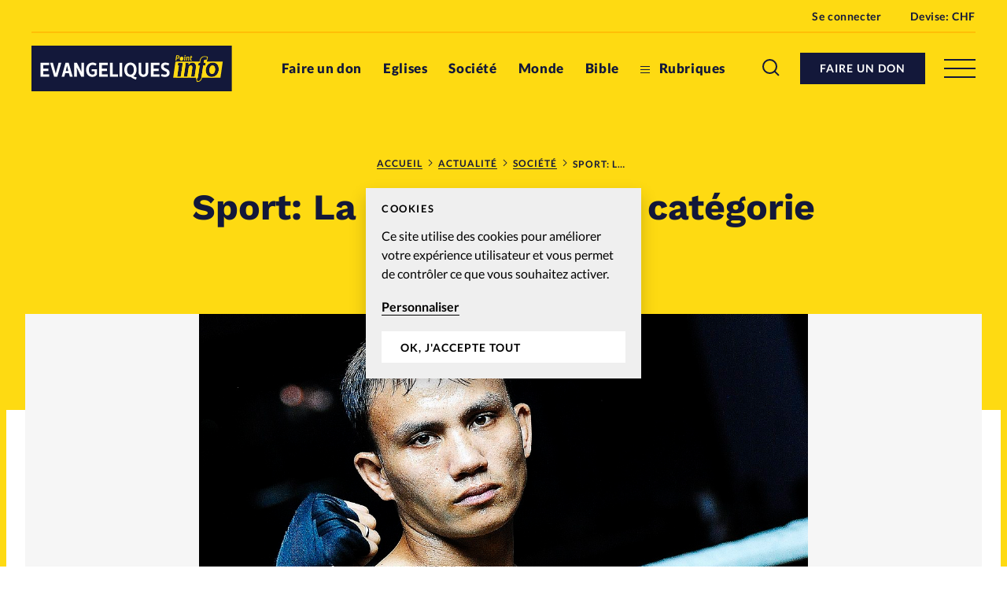

--- FILE ---
content_type: text/html; charset=UTF-8
request_url: https://www.evangeliques.info/2023/01/11/sport-la-boxe-lance-une-categorie-transgenre/
body_size: 19840
content:


<!doctype html>
<html class="no-js" lang="fr-FR">
<head>
	<meta charset="" />
	<meta http-equiv="Content-Type" content="text/html; charset=UTF-8" />
	<meta http-equiv="X-UA-Compatible" content="IE=edge">
	<meta name="viewport" content="width=device-width, initial-scale=1">
	<link rel="author" href="/humans.txt" />
	<link rel="pingback" href="" />
	<link rel="profile" href="http://gmpg.org/xfn/11">

	<script type="text/javascript">
		var html = document.getElementsByTagName('html')[0];
		html.className = html.className.replace(/(?:^|\s)no-js(?!\S)/g, 'js');
	</script>

		<meta name='robots' content='index, follow, max-image-preview:large, max-snippet:-1, max-video-preview:-1' />

	<!-- This site is optimized with the Yoast SEO plugin v20.6 - https://yoast.com/wordpress/plugins/seo/ -->
	<title>Sport: La boxe lance une catégorie transgenre - Evangeliques.info</title>
	<meta name="description" content="Le World Boxing Council, l&#039;une des principales fédérations de boxe anglaise, veut mettre fin aux inégalités entre les femmes transgenres et les femmes biologiques «pour des raisons de sécurité et d’inclusion»." />
	<link rel="canonical" href="https://www.evangeliques.info/2023/01/11/sport-la-boxe-lance-une-categorie-transgenre/" />
	<meta property="og:locale" content="fr_FR" />
	<meta property="og:type" content="article" />
	<meta property="og:title" content="Sport: La boxe lance une catégorie transgenre - Evangeliques.info" />
	<meta property="og:description" content="Le World Boxing Council, l&#039;une des principales fédérations de boxe anglaise, veut mettre fin aux inégalités entre les femmes transgenres et les femmes biologiques «pour des raisons de sécurité et d’inclusion»." />
	<meta property="og:url" content="https://www.evangeliques.info/2023/01/11/sport-la-boxe-lance-une-categorie-transgenre/" />
	<meta property="og:site_name" content="Evangeliques.info" />
	<meta property="article:publisher" content="https://www.facebook.com/Evangeliques.info" />
	<meta property="article:published_time" content="2023-01-11T06:16:00+00:00" />
	<meta property="article:modified_time" content="2023-04-04T15:34:11+00:00" />
	<meta property="og:image" content="https://www.evangeliques.info/wp-content/uploads/sites/2/2023/01/boxeur.jpg" />
	<meta property="og:image:width" content="1200" />
	<meta property="og:image:height" content="900" />
	<meta property="og:image:type" content="image/jpeg" />
	<meta name="author" content="Evangéliques.info" />
	<meta name="twitter:card" content="summary_large_image" />
	<meta name="twitter:creator" content="@EvangeliquesI" />
	<meta name="twitter:site" content="@EvangeliquesI" />
	<meta name="twitter:label1" content="Écrit par" />
	<meta name="twitter:data1" content="Evangéliques.info" />
	<meta name="twitter:label2" content="Durée de lecture estimée" />
	<meta name="twitter:data2" content="1 minute" />
	<script type="application/ld+json" class="yoast-schema-graph">{"@context":"https://schema.org","@graph":[{"@type":"Article","@id":"https://www.evangeliques.info/2023/01/11/sport-la-boxe-lance-une-categorie-transgenre/#article","isPartOf":{"@id":"https://www.evangeliques.info/2023/01/11/sport-la-boxe-lance-une-categorie-transgenre/"},"author":{"name":"Evangéliques.info","@id":"https://www.evangeliques.info/#/schema/person/982fc32f1924f29d0578f6b37ecd5c35"},"headline":"Sport: La boxe lance une catégorie transgenre","datePublished":"2023-01-11T06:16:00+00:00","dateModified":"2023-04-04T15:34:11+00:00","mainEntityOfPage":{"@id":"https://www.evangeliques.info/2023/01/11/sport-la-boxe-lance-une-categorie-transgenre/"},"wordCount":302,"publisher":{"@id":"https://www.evangeliques.info/#organization"},"image":{"@id":"https://www.evangeliques.info/2023/01/11/sport-la-boxe-lance-une-categorie-transgenre/#primaryimage"},"thumbnailUrl":"https://www.evangeliques.info/wp-content/uploads/sites/2/2023/01/boxeur.jpg","keywords":["Bien-être et santé","Ethique","Monde","Société","Sports"],"articleSection":["Société"],"inLanguage":"fr-FR"},{"@type":"WebPage","@id":"https://www.evangeliques.info/2023/01/11/sport-la-boxe-lance-une-categorie-transgenre/","url":"https://www.evangeliques.info/2023/01/11/sport-la-boxe-lance-une-categorie-transgenre/","name":"Sport: La boxe lance une catégorie transgenre - Evangeliques.info","isPartOf":{"@id":"https://www.evangeliques.info/#website"},"primaryImageOfPage":{"@id":"https://www.evangeliques.info/2023/01/11/sport-la-boxe-lance-une-categorie-transgenre/#primaryimage"},"image":{"@id":"https://www.evangeliques.info/2023/01/11/sport-la-boxe-lance-une-categorie-transgenre/#primaryimage"},"thumbnailUrl":"https://www.evangeliques.info/wp-content/uploads/sites/2/2023/01/boxeur.jpg","datePublished":"2023-01-11T06:16:00+00:00","dateModified":"2023-04-04T15:34:11+00:00","description":"Le World Boxing Council, l'une des principales fédérations de boxe anglaise, veut mettre fin aux inégalités entre les femmes transgenres et les femmes biologiques «pour des raisons de sécurité et d’inclusion».","breadcrumb":{"@id":"https://www.evangeliques.info/2023/01/11/sport-la-boxe-lance-une-categorie-transgenre/#breadcrumb"},"inLanguage":"fr-FR","potentialAction":[{"@type":"ReadAction","target":["https://www.evangeliques.info/2023/01/11/sport-la-boxe-lance-une-categorie-transgenre/"]}]},{"@type":"ImageObject","inLanguage":"fr-FR","@id":"https://www.evangeliques.info/2023/01/11/sport-la-boxe-lance-une-categorie-transgenre/#primaryimage","url":"https://www.evangeliques.info/wp-content/uploads/sites/2/2023/01/boxeur.jpg","contentUrl":"https://www.evangeliques.info/wp-content/uploads/sites/2/2023/01/boxeur.jpg","width":1200,"height":900,"caption":"La boxe lance une catégorie transgenre"},{"@type":"BreadcrumbList","@id":"https://www.evangeliques.info/2023/01/11/sport-la-boxe-lance-une-categorie-transgenre/#breadcrumb","itemListElement":[{"@type":"ListItem","position":1,"name":"Accueil","item":"https://www.evangeliques.info/"},{"@type":"ListItem","position":2,"name":"Actualité","item":"https://www.evangeliques.info/actualite/"},{"@type":"ListItem","position":3,"name":"Société","item":"https://www.evangeliques.info/rubrique/societe/"},{"@type":"ListItem","position":4,"name":"Sport: La boxe lance une catégorie transgenre"}]},{"@type":"WebSite","@id":"https://www.evangeliques.info/#website","url":"https://www.evangeliques.info/","name":"Evangeliques.info","description":"L&#039;info en continu : francophone, protestante, factuelle.","publisher":{"@id":"https://www.evangeliques.info/#organization"},"potentialAction":[{"@type":"SearchAction","target":{"@type":"EntryPoint","urlTemplate":"https://www.evangeliques.info/?s={search_term_string}"},"query-input":"required name=search_term_string"}],"inLanguage":"fr-FR"},{"@type":"Organization","@id":"https://www.evangeliques.info/#organization","name":"Evangeliques.info","url":"https://www.evangeliques.info/","logo":{"@type":"ImageObject","inLanguage":"fr-FR","@id":"https://www.evangeliques.info/#/schema/logo/image/","url":"https://www.evangeliques.info/wp-content/uploads/sites/2/2020/06/evi-favicon-192x192-1.png","contentUrl":"https://www.evangeliques.info/wp-content/uploads/sites/2/2020/06/evi-favicon-192x192-1.png","width":192,"height":192,"caption":"Evangeliques.info"},"image":{"@id":"https://www.evangeliques.info/#/schema/logo/image/"},"sameAs":["https://www.facebook.com/Evangeliques.info","https://twitter.com/EvangeliquesI"]},{"@type":"Person","@id":"https://www.evangeliques.info/#/schema/person/982fc32f1924f29d0578f6b37ecd5c35","name":"Evangéliques.info","image":{"@type":"ImageObject","inLanguage":"fr-FR","@id":"https://www.evangeliques.info/#/schema/person/image/","url":"https://secure.gravatar.com/avatar/719a20a66e510fdd902e6ae4a77ef594?s=96&d=mm&r=g","contentUrl":"https://secure.gravatar.com/avatar/719a20a66e510fdd902e6ae4a77ef594?s=96&d=mm&r=g","caption":"Evangéliques.info"},"url":"https://www.evangeliques.info/author/redactionevi/"}]}</script>
	<!-- / Yoast SEO plugin. -->


<link rel='dns-prefetch' href='//p.alliance-presse.com' />
<link rel='dns-prefetch' href='//js.stripe.com' />
<link rel="alternate" type="application/rss+xml" title="Evangeliques.info &raquo; Sport: La boxe lance une catégorie transgenre Flux des commentaires" href="https://www.evangeliques.info/2023/01/11/sport-la-boxe-lance-une-categorie-transgenre/feed/" />
<style id='safe-svg-svg-icon-style-inline-css' type='text/css'>
.safe-svg-cover .safe-svg-inside{display:inline-block;max-width:100%}.safe-svg-cover svg{height:100%;max-height:100%;max-width:100%;width:100%}

</style>
<link rel='stylesheet' id='wc-blocks-vendors-style-css' href='https://www.evangeliques.info/wp-content/plugins/woocommerce/packages/woocommerce-blocks/build/wc-blocks-vendors-style.css' type='text/css' media='all' />
<link rel='stylesheet' id='wc-blocks-style-css' href='https://www.evangeliques.info/wp-content/plugins/woocommerce/packages/woocommerce-blocks/build/wc-blocks-style.css' type='text/css' media='all' />
<link rel='stylesheet' id='wc-memberships-blocks-css' href='https://www.evangeliques.info/wp-content/plugins/woocommerce-memberships/assets/css/blocks/wc-memberships-blocks.min.css' type='text/css' media='all' />
<link rel='stylesheet' id='classic-theme-styles-css' href='https://www.evangeliques.info/wp-includes/css/classic-themes.min.css' type='text/css' media='all' />
<style id='global-styles-inline-css' type='text/css'>
body{--wp--preset--color--black: #000000;--wp--preset--color--cyan-bluish-gray: #abb8c3;--wp--preset--color--white: #ffffff;--wp--preset--color--pale-pink: #f78da7;--wp--preset--color--vivid-red: #cf2e2e;--wp--preset--color--luminous-vivid-orange: #ff6900;--wp--preset--color--luminous-vivid-amber: #fcb900;--wp--preset--color--light-green-cyan: #7bdcb5;--wp--preset--color--vivid-green-cyan: #00d084;--wp--preset--color--pale-cyan-blue: #8ed1fc;--wp--preset--color--vivid-cyan-blue: #0693e3;--wp--preset--color--vivid-purple: #9b51e0;--wp--preset--gradient--vivid-cyan-blue-to-vivid-purple: linear-gradient(135deg,rgba(6,147,227,1) 0%,rgb(155,81,224) 100%);--wp--preset--gradient--light-green-cyan-to-vivid-green-cyan: linear-gradient(135deg,rgb(122,220,180) 0%,rgb(0,208,130) 100%);--wp--preset--gradient--luminous-vivid-amber-to-luminous-vivid-orange: linear-gradient(135deg,rgba(252,185,0,1) 0%,rgba(255,105,0,1) 100%);--wp--preset--gradient--luminous-vivid-orange-to-vivid-red: linear-gradient(135deg,rgba(255,105,0,1) 0%,rgb(207,46,46) 100%);--wp--preset--gradient--very-light-gray-to-cyan-bluish-gray: linear-gradient(135deg,rgb(238,238,238) 0%,rgb(169,184,195) 100%);--wp--preset--gradient--cool-to-warm-spectrum: linear-gradient(135deg,rgb(74,234,220) 0%,rgb(151,120,209) 20%,rgb(207,42,186) 40%,rgb(238,44,130) 60%,rgb(251,105,98) 80%,rgb(254,248,76) 100%);--wp--preset--gradient--blush-light-purple: linear-gradient(135deg,rgb(255,206,236) 0%,rgb(152,150,240) 100%);--wp--preset--gradient--blush-bordeaux: linear-gradient(135deg,rgb(254,205,165) 0%,rgb(254,45,45) 50%,rgb(107,0,62) 100%);--wp--preset--gradient--luminous-dusk: linear-gradient(135deg,rgb(255,203,112) 0%,rgb(199,81,192) 50%,rgb(65,88,208) 100%);--wp--preset--gradient--pale-ocean: linear-gradient(135deg,rgb(255,245,203) 0%,rgb(182,227,212) 50%,rgb(51,167,181) 100%);--wp--preset--gradient--electric-grass: linear-gradient(135deg,rgb(202,248,128) 0%,rgb(113,206,126) 100%);--wp--preset--gradient--midnight: linear-gradient(135deg,rgb(2,3,129) 0%,rgb(40,116,252) 100%);--wp--preset--duotone--dark-grayscale: url('#wp-duotone-dark-grayscale');--wp--preset--duotone--grayscale: url('#wp-duotone-grayscale');--wp--preset--duotone--purple-yellow: url('#wp-duotone-purple-yellow');--wp--preset--duotone--blue-red: url('#wp-duotone-blue-red');--wp--preset--duotone--midnight: url('#wp-duotone-midnight');--wp--preset--duotone--magenta-yellow: url('#wp-duotone-magenta-yellow');--wp--preset--duotone--purple-green: url('#wp-duotone-purple-green');--wp--preset--duotone--blue-orange: url('#wp-duotone-blue-orange');--wp--preset--font-size--small: 13px;--wp--preset--font-size--medium: 20px;--wp--preset--font-size--large: 36px;--wp--preset--font-size--x-large: 42px;--wp--preset--spacing--20: 0.44rem;--wp--preset--spacing--30: 0.67rem;--wp--preset--spacing--40: 1rem;--wp--preset--spacing--50: 1.5rem;--wp--preset--spacing--60: 2.25rem;--wp--preset--spacing--70: 3.38rem;--wp--preset--spacing--80: 5.06rem;--wp--preset--shadow--natural: 6px 6px 9px rgba(0, 0, 0, 0.2);--wp--preset--shadow--deep: 12px 12px 50px rgba(0, 0, 0, 0.4);--wp--preset--shadow--sharp: 6px 6px 0px rgba(0, 0, 0, 0.2);--wp--preset--shadow--outlined: 6px 6px 0px -3px rgba(255, 255, 255, 1), 6px 6px rgba(0, 0, 0, 1);--wp--preset--shadow--crisp: 6px 6px 0px rgba(0, 0, 0, 1);}:where(.is-layout-flex){gap: 0.5em;}body .is-layout-flow > .alignleft{float: left;margin-inline-start: 0;margin-inline-end: 2em;}body .is-layout-flow > .alignright{float: right;margin-inline-start: 2em;margin-inline-end: 0;}body .is-layout-flow > .aligncenter{margin-left: auto !important;margin-right: auto !important;}body .is-layout-constrained > .alignleft{float: left;margin-inline-start: 0;margin-inline-end: 2em;}body .is-layout-constrained > .alignright{float: right;margin-inline-start: 2em;margin-inline-end: 0;}body .is-layout-constrained > .aligncenter{margin-left: auto !important;margin-right: auto !important;}body .is-layout-constrained > :where(:not(.alignleft):not(.alignright):not(.alignfull)){max-width: var(--wp--style--global--content-size);margin-left: auto !important;margin-right: auto !important;}body .is-layout-constrained > .alignwide{max-width: var(--wp--style--global--wide-size);}body .is-layout-flex{display: flex;}body .is-layout-flex{flex-wrap: wrap;align-items: center;}body .is-layout-flex > *{margin: 0;}:where(.wp-block-columns.is-layout-flex){gap: 2em;}.has-black-color{color: var(--wp--preset--color--black) !important;}.has-cyan-bluish-gray-color{color: var(--wp--preset--color--cyan-bluish-gray) !important;}.has-white-color{color: var(--wp--preset--color--white) !important;}.has-pale-pink-color{color: var(--wp--preset--color--pale-pink) !important;}.has-vivid-red-color{color: var(--wp--preset--color--vivid-red) !important;}.has-luminous-vivid-orange-color{color: var(--wp--preset--color--luminous-vivid-orange) !important;}.has-luminous-vivid-amber-color{color: var(--wp--preset--color--luminous-vivid-amber) !important;}.has-light-green-cyan-color{color: var(--wp--preset--color--light-green-cyan) !important;}.has-vivid-green-cyan-color{color: var(--wp--preset--color--vivid-green-cyan) !important;}.has-pale-cyan-blue-color{color: var(--wp--preset--color--pale-cyan-blue) !important;}.has-vivid-cyan-blue-color{color: var(--wp--preset--color--vivid-cyan-blue) !important;}.has-vivid-purple-color{color: var(--wp--preset--color--vivid-purple) !important;}.has-black-background-color{background-color: var(--wp--preset--color--black) !important;}.has-cyan-bluish-gray-background-color{background-color: var(--wp--preset--color--cyan-bluish-gray) !important;}.has-white-background-color{background-color: var(--wp--preset--color--white) !important;}.has-pale-pink-background-color{background-color: var(--wp--preset--color--pale-pink) !important;}.has-vivid-red-background-color{background-color: var(--wp--preset--color--vivid-red) !important;}.has-luminous-vivid-orange-background-color{background-color: var(--wp--preset--color--luminous-vivid-orange) !important;}.has-luminous-vivid-amber-background-color{background-color: var(--wp--preset--color--luminous-vivid-amber) !important;}.has-light-green-cyan-background-color{background-color: var(--wp--preset--color--light-green-cyan) !important;}.has-vivid-green-cyan-background-color{background-color: var(--wp--preset--color--vivid-green-cyan) !important;}.has-pale-cyan-blue-background-color{background-color: var(--wp--preset--color--pale-cyan-blue) !important;}.has-vivid-cyan-blue-background-color{background-color: var(--wp--preset--color--vivid-cyan-blue) !important;}.has-vivid-purple-background-color{background-color: var(--wp--preset--color--vivid-purple) !important;}.has-black-border-color{border-color: var(--wp--preset--color--black) !important;}.has-cyan-bluish-gray-border-color{border-color: var(--wp--preset--color--cyan-bluish-gray) !important;}.has-white-border-color{border-color: var(--wp--preset--color--white) !important;}.has-pale-pink-border-color{border-color: var(--wp--preset--color--pale-pink) !important;}.has-vivid-red-border-color{border-color: var(--wp--preset--color--vivid-red) !important;}.has-luminous-vivid-orange-border-color{border-color: var(--wp--preset--color--luminous-vivid-orange) !important;}.has-luminous-vivid-amber-border-color{border-color: var(--wp--preset--color--luminous-vivid-amber) !important;}.has-light-green-cyan-border-color{border-color: var(--wp--preset--color--light-green-cyan) !important;}.has-vivid-green-cyan-border-color{border-color: var(--wp--preset--color--vivid-green-cyan) !important;}.has-pale-cyan-blue-border-color{border-color: var(--wp--preset--color--pale-cyan-blue) !important;}.has-vivid-cyan-blue-border-color{border-color: var(--wp--preset--color--vivid-cyan-blue) !important;}.has-vivid-purple-border-color{border-color: var(--wp--preset--color--vivid-purple) !important;}.has-vivid-cyan-blue-to-vivid-purple-gradient-background{background: var(--wp--preset--gradient--vivid-cyan-blue-to-vivid-purple) !important;}.has-light-green-cyan-to-vivid-green-cyan-gradient-background{background: var(--wp--preset--gradient--light-green-cyan-to-vivid-green-cyan) !important;}.has-luminous-vivid-amber-to-luminous-vivid-orange-gradient-background{background: var(--wp--preset--gradient--luminous-vivid-amber-to-luminous-vivid-orange) !important;}.has-luminous-vivid-orange-to-vivid-red-gradient-background{background: var(--wp--preset--gradient--luminous-vivid-orange-to-vivid-red) !important;}.has-very-light-gray-to-cyan-bluish-gray-gradient-background{background: var(--wp--preset--gradient--very-light-gray-to-cyan-bluish-gray) !important;}.has-cool-to-warm-spectrum-gradient-background{background: var(--wp--preset--gradient--cool-to-warm-spectrum) !important;}.has-blush-light-purple-gradient-background{background: var(--wp--preset--gradient--blush-light-purple) !important;}.has-blush-bordeaux-gradient-background{background: var(--wp--preset--gradient--blush-bordeaux) !important;}.has-luminous-dusk-gradient-background{background: var(--wp--preset--gradient--luminous-dusk) !important;}.has-pale-ocean-gradient-background{background: var(--wp--preset--gradient--pale-ocean) !important;}.has-electric-grass-gradient-background{background: var(--wp--preset--gradient--electric-grass) !important;}.has-midnight-gradient-background{background: var(--wp--preset--gradient--midnight) !important;}.has-small-font-size{font-size: var(--wp--preset--font-size--small) !important;}.has-medium-font-size{font-size: var(--wp--preset--font-size--medium) !important;}.has-large-font-size{font-size: var(--wp--preset--font-size--large) !important;}.has-x-large-font-size{font-size: var(--wp--preset--font-size--x-large) !important;}
.wp-block-navigation a:where(:not(.wp-element-button)){color: inherit;}
:where(.wp-block-columns.is-layout-flex){gap: 2em;}
.wp-block-pullquote{font-size: 1.5em;line-height: 1.6;}
</style>
<style id='woocommerce-inline-inline-css' type='text/css'>
.woocommerce form .form-row .required { visibility: visible; }
</style>
<link rel='stylesheet' id='ppress-frontend-css' href='https://www.evangeliques.info/wp-content/plugins/wp-user-avatar/assets/css/frontend.min.css' type='text/css' media='all' />
<link rel='stylesheet' id='ppress-flatpickr-css' href='https://www.evangeliques.info/wp-content/plugins/wp-user-avatar/assets/flatpickr/flatpickr.min.css' type='text/css' media='all' />
<link rel='stylesheet' id='ppress-select2-css' href='https://www.evangeliques.info/wp-content/plugins/wp-user-avatar/assets/select2/select2.min.css' type='text/css' media='all' />
<link rel='stylesheet' id='give-styles-css' href='https://www.evangeliques.info/wp-content/plugins/give/assets/dist/css/give.css' type='text/css' media='all' />
<link rel='stylesheet' id='give-donation-summary-style-frontend-css' href='https://www.evangeliques.info/wp-content/plugins/give/assets/dist/css/give-donation-summary.css' type='text/css' media='all' />
<link rel='stylesheet' id='give_ffm_frontend_styles-css' href='https://www.evangeliques.info/wp-content/plugins/give-form-field-manager/assets/dist/css/give-ffm-frontend.css' type='text/css' media='all' />
<link rel='stylesheet' id='give_ffm_datepicker_styles-css' href='https://www.evangeliques.info/wp-content/plugins/give-form-field-manager/assets/dist/css/give-ffm-datepicker.css' type='text/css' media='all' />
<link rel='stylesheet' id='give_recurring_css-css' href='https://www.evangeliques.info/wp-content/plugins/give-recurring/assets/css/give-recurring.min.css' type='text/css' media='all' />
<link rel='stylesheet' id='currency-switcher-css' href='https://www.evangeliques.info/wp-content/plugins/woocommerce-multicurrency/src/WOOMC/Currency/Switcher/currency-switcher.css' type='text/css' media='all' />
<link rel='stylesheet' id='supt-styles-css' href='https://www.evangeliques.info/wp-content/themes/alliance-presse/static/bundle.661f3f4d.css' type='text/css' media='all' />
<link rel='preload' as='font' id='supt-preload-font-lato-regular-css' href='https://www.evangeliques.info/wp-content/themes/alliance-presse/static/fonts/lato/lato-regular.woff2' type='font/woff2' media='all' />
<link rel='preload' as='font' id='supt-preload-font-lato-bold-css' href='https://www.evangeliques.info/wp-content/themes/alliance-presse/static/fonts/lato/lato-bold.woff2' type='font/woff2' media='all' />
<link rel='preload' as='font' id='supt-preload-font-lato-black-css' href='https://www.evangeliques.info/wp-content/themes/alliance-presse/static/fonts/lato/lato-black.woff2' type='font/woff2' media='all' />
<link rel='preload' as='font' id='supt-preload-font-worksans-bold-css' href='https://www.evangeliques.info/wp-content/themes/alliance-presse/static/fonts/worksans/worksans-bold.woff2' type='font/woff2' media='all' />
<script type='text/javascript' src='//p.alliance-presse.com/ads/www/delivery/asyncjs.php' id='ad-delivery-script-js'></script>
<script type='text/javascript' src='https://www.evangeliques.info/wp-includes/js/jquery/jquery.min.js' id='jquery-core-js'></script>
<script type='text/javascript' src='https://www.evangeliques.info/wp-includes/js/jquery/jquery-migrate.min.js' id='jquery-migrate-js'></script>
<script type='text/javascript' src='https://www.evangeliques.info/wp-includes/js/jquery/ui/core.min.js' id='jquery-ui-core-js'></script>
<script type='text/javascript' src='https://www.evangeliques.info/wp-includes/js/jquery/ui/datepicker.min.js' id='jquery-ui-datepicker-js'></script>
<script type='text/javascript' id='jquery-ui-datepicker-js-after'>
jQuery(function(jQuery){jQuery.datepicker.setDefaults({"closeText":"Fermer","currentText":"Aujourd\u2019hui","monthNames":["janvier","f\u00e9vrier","mars","avril","mai","juin","juillet","ao\u00fbt","septembre","octobre","novembre","d\u00e9cembre"],"monthNamesShort":["Jan","F\u00e9v","Mar","Avr","Mai","Juin","Juil","Ao\u00fbt","Sep","Oct","Nov","D\u00e9c"],"nextText":"Suivant","prevText":"Pr\u00e9c\u00e9dent","dayNames":["dimanche","lundi","mardi","mercredi","jeudi","vendredi","samedi"],"dayNamesShort":["dim","lun","mar","mer","jeu","ven","sam"],"dayNamesMin":["D","L","M","M","J","V","S"],"dateFormat":"d M yy","firstDay":1,"isRTL":false});});
</script>
<script type='text/javascript' src='https://www.evangeliques.info/wp-includes/js/jquery/ui/mouse.min.js' id='jquery-ui-mouse-js'></script>
<script type='text/javascript' src='https://www.evangeliques.info/wp-includes/js/jquery/ui/slider.min.js' id='jquery-ui-slider-js'></script>
<script type='text/javascript' src='https://www.evangeliques.info/wp-includes/js/clipboard.min.js' id='clipboard-js'></script>
<script type='text/javascript' src='https://www.evangeliques.info/wp-includes/js/plupload/moxie.min.js' id='moxiejs-js'></script>
<script type='text/javascript' src='https://www.evangeliques.info/wp-includes/js/plupload/plupload.min.js' id='plupload-js'></script>
<script type='text/javascript' src='https://www.evangeliques.info/wp-includes/js/underscore.min.js' id='underscore-js'></script>
<script type='text/javascript' src='https://www.evangeliques.info/wp-includes/js/dist/vendor/wp-polyfill-inert.min.js' id='wp-polyfill-inert-js'></script>
<script type='text/javascript' src='https://www.evangeliques.info/wp-includes/js/dist/vendor/regenerator-runtime.min.js' id='regenerator-runtime-js'></script>
<script type='text/javascript' src='https://www.evangeliques.info/wp-includes/js/dist/vendor/wp-polyfill.min.js' id='wp-polyfill-js'></script>
<script type='text/javascript' src='https://www.evangeliques.info/wp-includes/js/dist/dom-ready.min.js' id='wp-dom-ready-js'></script>
<script type='text/javascript' src='https://www.evangeliques.info/wp-includes/js/dist/hooks.min.js' id='wp-hooks-js'></script>
<script type='text/javascript' src='https://www.evangeliques.info/wp-includes/js/dist/i18n.min.js' id='wp-i18n-js'></script>
<script type='text/javascript' id='wp-i18n-js-after'>
wp.i18n.setLocaleData( { 'text direction\u0004ltr': [ 'ltr' ] } );
</script>
<script type='text/javascript' id='wp-a11y-js-translations'>
( function( domain, translations ) {
	var localeData = translations.locale_data[ domain ] || translations.locale_data.messages;
	localeData[""].domain = domain;
	wp.i18n.setLocaleData( localeData, domain );
} )( "default", {"translation-revision-date":"2025-10-01 05:33:45+0000","generator":"GlotPress\/4.0.1","domain":"messages","locale_data":{"messages":{"":{"domain":"messages","plural-forms":"nplurals=2; plural=n > 1;","lang":"fr"},"Notifications":["Notifications"]}},"comment":{"reference":"wp-includes\/js\/dist\/a11y.js"}} );
</script>
<script type='text/javascript' src='https://www.evangeliques.info/wp-includes/js/dist/a11y.min.js' id='wp-a11y-js'></script>
<script type='text/javascript' id='plupload-handlers-js-extra'>
/* <![CDATA[ */
var pluploadL10n = {"queue_limit_exceeded":"Vous avez tent\u00e9 de t\u00e9l\u00e9verser trop de fichiers \u00e0 la fois.","file_exceeds_size_limit":"%s d\u00e9passe la limite de t\u00e9l\u00e9versement de ce site.","zero_byte_file":"Le fichier est vide. Veuillez en essayer un autre.","invalid_filetype":"D\u00e9sol\u00e9, vous n\u2019avez pas l\u2019autorisation de t\u00e9l\u00e9verser ce type de fichier.","not_an_image":"Ce fichier n\u2019est pas une image. Veuillez en t\u00e9l\u00e9verser un autre.","image_memory_exceeded":"M\u00e9moire d\u00e9pass\u00e9e. Veuillez r\u00e9essayer avec un fichier plus petit.","image_dimensions_exceeded":"Ce fichier est plus grand que la taille maximale. Veuillez en t\u00e9l\u00e9verser un autre.","default_error":"Une erreur est survenue lors du t\u00e9l\u00e9versement. Veuillez r\u00e9essayer plus tard.","missing_upload_url":"Il y a une erreur de configuration. Veuillez contacter l\u2019administrateur ou l\u2019administratrice de votre serveur.","upload_limit_exceeded":"Vous ne pouvez t\u00e9l\u00e9verser qu\u2019un fichier.","http_error":"Le serveur a renvoy\u00e9 une r\u00e9ponse inattendue. Cependant, le fichier a peut-\u00eatre \u00e9t\u00e9 bien t\u00e9l\u00e9vers\u00e9. Veuillez v\u00e9rifier dans la m\u00e9diath\u00e8que ou actualiser la page.","http_error_image":"Le serveur ne peut pas traiter l\u2019image. Cela peut se produire si le serveur est occup\u00e9 ou ne dispose pas de suffisamment de ressources pour terminer la t\u00e2che. T\u00e9l\u00e9verser une image plus petite peut aider. La taille maximale sugg\u00e9r\u00e9e est de 2560 pixels.","upload_failed":"Le t\u00e9l\u00e9versement a \u00e9chou\u00e9.","big_upload_failed":"Veuillez essayer de t\u00e9l\u00e9verser ce fichier \u00e0 l\u2019aide de l\u2019%1$soutil de t\u00e9l\u00e9versement%2$s.","big_upload_queued":"%s d\u00e9passe la limite de t\u00e9l\u00e9versement pour l\u2019outil de t\u00e9l\u00e9versement multiple utilis\u00e9 avec votre navigateur.","io_error":"Erreur I\/O (entr\u00e9es-sorties).","security_error":"Erreur de s\u00e9curit\u00e9.","file_cancelled":"Fichier annul\u00e9.","upload_stopped":"T\u00e9l\u00e9versement stopp\u00e9.","dismiss":"Ignorer","crunching":"En cours de traitement\u2026","deleted":"d\u00e9plac\u00e9 dans la corbeille.","error_uploading":"\u00ab\u00a0%s\u00a0\u00bb n\u2019a pas pu \u00eatre t\u00e9l\u00e9vers\u00e9.","unsupported_image":"Cette image ne peut pas \u00eatre affich\u00e9e dans un navigateur. Pour un meilleur r\u00e9sultat, convertissez-la en JPEG avant de la t\u00e9l\u00e9verser.","noneditable_image":"Cette image ne peut pas \u00eatre trait\u00e9e par le serveur web. Convertissez-la en JPEG ou PNG avant de la t\u00e9l\u00e9verser.","file_url_copied":"L\u2019URL du fichier a \u00e9t\u00e9 copi\u00e9e dans votre presse-papier"};
/* ]]> */
</script>
<script type='text/javascript' src='https://www.evangeliques.info/wp-includes/js/plupload/handlers.min.js' id='plupload-handlers-js'></script>
<script type='text/javascript' id='give_ffm_frontend-js-extra'>
/* <![CDATA[ */
var give_ffm_frontend = {"ajaxurl":"https:\/\/www.evangeliques.info\/wp-admin\/admin-ajax.php","error_message":"Please complete all required fields","submit_button_text":"Donate Now","nonce":"bf026c39e2","confirmMsg":"Are you sure?","i18n":{"timepicker":{"choose_time":"Choose Time","time":"Time","hour":"Hour","minute":"Minute","second":"Second","done":"Done","now":"Now"},"repeater":{"max_rows":"You have added the maximum number of fields allowed."}},"plupload":{"url":"https:\/\/www.evangeliques.info\/wp-admin\/admin-ajax.php?nonce=73127368de","flash_swf_url":"https:\/\/www.evangeliques.info\/wp-includes\/js\/plupload\/plupload.flash.swf","filters":[{"title":"Allowed Files","extensions":"*"}],"multipart":true,"urlstream_upload":true}};
/* ]]> */
</script>
<script type='text/javascript' src='https://www.evangeliques.info/wp-content/plugins/give-form-field-manager/assets/dist/js/give-ffm-frontend.js' id='give_ffm_frontend-js'></script>
<script type='text/javascript' id='swp-js-js-extra'>
/* <![CDATA[ */
var swp_data = {"replacements":{"woocommerce-subscriptions|You have no active subscriptions.||":"Vous n'avez pas d'abonnement en cours.","woocommerce-subscriptions|Browse products||":"Afficher les produits","supt|Alliance Presse - Connexion|Register form|":"Connexion \u00e0 votre compte Alliance Presse sur Evang\u00e9liques.info","supt|Pour vous connecter \u00e0 votre compte Alliance Presse, saisissez votre e-mail et votre mot de passe. Un seul compte vous permet d\u2019acc\u00e8der \u00e0 tous nos sites.|Register form|":"Votre compte client vous permet d'acc\u00e9der \u00e0\u00a0tous <a href=\"https:\/\/www.alliance-presse.info\/ target=_blank \">nos sites Alliance Presse<\/a>. Si vous avez d\u00e9j\u00e0\u00a0un compte\u00a0Alliance Presse, saisissez votre e-mail et votre mot de passe.","woocommerce|Thanks for creating an account on %1$s. Your username is %2$s. You can access your account area to view orders, change your password, and more at: %3$s||":"Merci d\u2019avoir cr\u00e9\u00e9 un compte sur %1$s. Votre identifiant est %2$s. Vous pouvez acc\u00e9der \u00e0 l\u2019espace membre de votre compte pour visualiser vos commandes, changer votre mot de passe ou vos coordonn\u00e9es : %3$s","woocommerce|As a reminder, here are your order details:||":"Pour rappel, voici les d\u00e9tails de votre achat :","woocommerce|Your order on %s has been refunded. There are more details below for your reference:||":"Votre commande sur %s a \u00e9t\u00e9 rembours\u00e9e. Vous trouverez le d\u00e9tail ci-dessous :","woocommerce|Thanks for your order. It\u2019s on-hold until we confirm that payment has been received. In the meantime, here\u2019s a reminder of what you ordered:||":"Merci pour votre commande. Elle est en attente jusqu'\u00e0 ce que nous confirmions que le paiement ait bien \u00e9t\u00e9 re\u00e7u. Voici le r\u00e9sum\u00e9 de votre achat :","supt|Alliance Presse - S\u2019enregistrer|Register form|":"Cr\u00e9er un compte Alliance Presse sur Evang\u00e9liques.info","supt|Pour vous enregistrer \u00e0 Alliance Presse, saisissez vos coordonn\u00e9es. Un seul compte vous permet d\u2019acc\u00e9der \u00e0 tous nos sites.|Register form|":"En cr\u00e9ant un compte client vous pourrez acc\u00e9der \u00e0 tous <a href=\"https:\/\/www.alliance-presse.info\/ target=_blank \">nos sites Alliance Presse<\/a>. Si vous avez d\u00e9j\u00e0 un compte Alliance Presse, <a href=\"\/mon-compte\">connectez-vous<\/a>.","woocommerce|Country \/ Region||":"Pays \/ R\u00e9gion","woocommerce|Your personal data will be used to process your order, support your experience throughout this website, and for other purposes described in our %s.||":"Vos donn\u00e9es personnelles seront utilis\u00e9es pour traiter votre commande, soutenir votre exp\u00e9rience sur ce site et \u00e0 d'autres fins d\u00e9crites dans %s.","woocommerce|includes||":"comprend","woocommerce|Sous-total:||":"Sous-total :\n","woocommerce|Thank you. Your order has been received.||":"Merci pour votre commande !"},"lang":"fr_FR","discovery":"","available":[],"discovery_endpoint":"","discovery_nonce":"","domains":["woocommerce-subscriptions","supt","woocommerce"]};
/* ]]> */
</script>
<script type='text/javascript' src='https://www.evangeliques.info/wp-content/plugins/say-what-pro/assets/build/frontend.js' id='swp-js-js'></script>
<script type='text/javascript' src='https://www.evangeliques.info/wp-content/plugins/wp-user-avatar/assets/flatpickr/flatpickr.min.js' id='ppress-flatpickr-js'></script>
<script type='text/javascript' src='https://www.evangeliques.info/wp-content/plugins/wp-user-avatar/assets/select2/select2.min.js' id='ppress-select2-js'></script>
<script type='text/javascript' id='give-stripe-js-js-extra'>
/* <![CDATA[ */
var give_stripe_vars = {"zero_based_currency":"","zero_based_currencies_list":["JPY","KRW","CLP","ISK","BIF","DJF","GNF","KHR","KPW","LAK","LKR","MGA","MZN","VUV"],"sitename":"","checkoutBtnTitle":"Donner","publishable_key":"pk_live_51GMajwK2XsQaXHzow2PCV76apdRNwmdZ2peiV1lFeBWNnZcWBbKjQlCJm7kYmGB1tFG6YWS1jLNBGbpFQ0RsKSQJ00UORNa9LJ","checkout_image":"","checkout_address":"","checkout_processing_text":"Don en cours de traitement...","give_version":"2.26.0","cc_fields_format":"multi","card_number_placeholder_text":"Num\u00e9ro de la carte","card_cvc_placeholder_text":"CVC","donate_button_text":"Donnez maintenant","element_font_styles":{"cssSrc":false},"element_base_styles":{"color":"#32325D","fontWeight":500,"fontSize":"16px","fontSmoothing":"antialiased","::placeholder":{"color":"#222222"},":-webkit-autofill":{"color":"#e39f48"}},"element_complete_styles":{},"element_empty_styles":{},"element_invalid_styles":{},"float_labels":"","base_country":"CH","preferred_locale":"fr","stripe_card_update":"","stripe_becs_update":""};
/* ]]> */
</script>
<script type='text/javascript' src='https://js.stripe.com/v3/' id='give-stripe-js-js'></script>
<script type='text/javascript' src='https://www.evangeliques.info/wp-content/plugins/give/assets/dist/js/give-stripe.js' id='give-stripe-onpage-js-js'></script>
<script type='text/javascript' src='https://www.evangeliques.info/wp-content/plugins/give/assets/dist/js/give-stripe-sepa.js' id='give-stripe-sepa-js'></script>
<script type='text/javascript' id='give-js-extra'>
/* <![CDATA[ */
var give_global_vars = {"ajaxurl":"https:\/\/www.evangeliques.info\/wp-admin\/admin-ajax.php","checkout_nonce":"eec86bea44","currency":"CHF","currency_sign":" CHF","currency_pos":"after","thousands_separator":" ","decimal_separator":".","no_gateway":"Veuillez s\u00e9lectionner votre mode de paiement.","bad_minimum":"Le montant du don minimum pour ce formulaire est de","bad_maximum":"Le montant maximum du don personnalis\u00e9 pour ce formulaire est","general_loading":"Chargement\u2026","purchase_loading":"Veuillez patienter\u2026","textForOverlayScreen":"<h3>En cours...<\/h3><p>This will only take a second!<\/p>","number_decimals":"2","is_test_mode":"","give_version":"2.26.0","magnific_options":{"main_class":"give-modal","close_on_bg_click":false},"form_translation":{"payment-mode":"Veuillez s\u00e9lectionner un moyen de paiement.","give_first":"Veuillez saisir votre pr\u00e9nom.","give_last":"Veuillez saisir votre nom.","give_email":"Veuillez saisir une adresse de messagerie valide.","give_user_login":"Identifiant ou adresse de messagerie non valide.","give_user_pass":"Saisir un mot de passe.","give_user_pass_confirm":"Confirmer le mot de passe.","give_agree_to_terms":"Vous devez \u00eatre d\u2019accord avec les termes et conditions."},"confirm_email_sent_message":"Veuillez v\u00e9rifier votre e-mail et cliquer sur le lien pour acc\u00e9der \u00e0 votre historique complet de dons.","ajax_vars":{"ajaxurl":"https:\/\/www.evangeliques.info\/wp-admin\/admin-ajax.php","ajaxNonce":"ba4f0035f1","loading":"En cours de chargement","select_option":"Veuillez s\u00e9lectionner une option","default_gateway":"stripe","permalinks":"1","number_decimals":2},"cookie_hash":"35e34a0806187e2f0206d0e2eec48f9b","session_nonce_cookie_name":"wp-give_session_reset_nonce_35e34a0806187e2f0206d0e2eec48f9b","session_cookie_name":"wp-give_session_35e34a0806187e2f0206d0e2eec48f9b","delete_session_nonce_cookie":"0"};
var giveApiSettings = {"root":"https:\/\/www.evangeliques.info\/wp-json\/give-api\/v2\/","rest_base":"give-api\/v2"};
/* ]]> */
</script>
<script type='text/javascript' id='give-js-translations'>
( function( domain, translations ) {
	var localeData = translations.locale_data[ domain ] || translations.locale_data.messages;
	localeData[""].domain = domain;
	wp.i18n.setLocaleData( localeData, domain );
} )( "give", {"translation-revision-date":"2023-04-06 21:03:13+0000","generator":"GlotPress\/4.0.0-alpha.4","domain":"messages","locale_data":{"messages":{"":{"domain":"messages","plural-forms":"nplurals=2; plural=n > 1;","lang":"fr"},"Dismiss this notice.":["Supprimer ce message."]}},"comment":{"reference":"assets\/dist\/js\/give.js"}} );
</script>
<script type='text/javascript' src='https://www.evangeliques.info/wp-content/plugins/give/assets/dist/js/give.js' id='give-js'></script>
<script type='text/javascript' id='give_recurring_script-js-extra'>
/* <![CDATA[ */
var Give_Recurring_Vars = {"email_access":"1","pretty_intervals":{"1":"Tous les","2":"Tous les deux","3":"Tous les trois","4":"Tous les quatre","5":"Tous les cinq","6":"Tous les six"},"pretty_periods":{"day":"Quotidien","week":"Hebdomadaire","month":"Mensuel","quarter":"Trimestriel","half-year":"Semi-Annually","year":"Annuel"},"messages":{"daily_forbidden":"The selected payment method does not support daily recurring giving. Please select another payment method or supported giving frequency.","confirm_cancel":"\u00cates-vous s\u00fbr de vouloir arr\u00eater ce don r\u00e9gulier ?"},"multi_level_message_pre_text":"Vous avez choisi de donner"};
/* ]]> */
</script>
<script type='text/javascript' src='https://www.evangeliques.info/wp-content/plugins/give-recurring/assets/js/give-recurring.min.js' id='give_recurring_script-js'></script>
<link rel="https://api.w.org/" href="https://www.evangeliques.info/wp-json/" /><link rel="alternate" type="application/json" href="https://www.evangeliques.info/wp-json/wp/v2/posts/165888" /><link rel="EditURI" type="application/rsd+xml" title="RSD" href="https://www.evangeliques.info/xmlrpc.php?rsd" />
<link rel="wlwmanifest" type="application/wlwmanifest+xml" href="https://www.evangeliques.info/wp-includes/wlwmanifest.xml" />
<meta name="generator" content="WordPress 6.2.8" />
<meta name="generator" content="WooCommerce 7.6.0" />
<link rel='shortlink' href='https://www.evangeliques.info/?p=165888' />
<meta name="generator" content="Give v2.26.0" />
	<noscript><style>.woocommerce-product-gallery{ opacity: 1 !important; }</style></noscript>
	<link rel="icon" href="https://www.evangeliques.info/wp-content/uploads/sites/2/2020/06/evi-favicon-192x192-1-100x100.png" sizes="32x32" />
<link rel="icon" href="https://www.evangeliques.info/wp-content/uploads/sites/2/2020/06/evi-favicon-192x192-1.png" sizes="192x192" />
<link rel="apple-touch-icon" href="https://www.evangeliques.info/wp-content/uploads/sites/2/2020/06/evi-favicon-192x192-1.png" />
<meta name="msapplication-TileImage" content="https://www.evangeliques.info/wp-content/uploads/sites/2/2020/06/evi-favicon-192x192-1.png" />

</head>

<body class="give-recurring woocommerce-no-js woocommerce-multicurrency-CHF has-terciary-menu has-currency-selector page page-single page-single-post theme-evi">
	<a class="page__skip-link screen-reader-text" href="#content">Skip to content</a>

		<div class="site-navigation site-navigation--second-level"  data-site-navigation>
	<div class="site-navigation__nav-bar">
				<div class="site-navigation__brand">
			<a href="https://www.evangeliques.info/">
				<img  src="https://www.evangeliques.info/wp-content/uploads/sites/2/2020/05/evang-info-bg.svg" alt="Logo Evangéliques.info">
			</a>
		</div>

						<nav class="site-navigation__nav" role="navigation">
			<div>
					<a
						href="https://www.alliance-presse.info/donations/soutenez-evangeliques-info/"
						class=" menu-item menu-item-type-custom menu-item-object-custom menu-item-184817"
						 target="_blank"												rel="noreferrer noopener"
											>
						Faire un don
					</a>
				</div><div>
					<a
						href="https://www.evangeliques.info/rubrique/eglises/"
						class=" menu-item menu-item-type-taxonomy menu-item-object-category menu-item-100383"
																	>
						Eglises
					</a>
				</div><div>
					<a
						href="https://www.evangeliques.info/rubrique/societe/"
						class=" menu-item menu-item-type-taxonomy menu-item-object-category current-post-ancestor current-menu-parent current-post-parent menu-item-100384"
																	>
						Société
					</a>
				</div><div>
					<a
						href="https://www.evangeliques.info/rubrique/monde/"
						class=" menu-item menu-item-type-taxonomy menu-item-object-category menu-item-100385"
																	>
						Monde
					</a>
				</div><div>
					<a
						href="https://www.evangeliques.info/rubrique/bible/"
						class=" menu-item menu-item-type-taxonomy menu-item-object-category menu-item-100386"
																	>
						Bible
					</a>
				</div><div>
					<a
						href="https://www.evangeliques.info/actualite/"
						class=" menu-item menu-item-type-custom menu-item-object-custom menu-item-151539"
																	>
						Toute l'actualité
					</a>
				</div><div>
					<a href="#" data-site-navigation-toggle>
						<svg xmlns="http://www.w3.org/2000/svg" viewBox="0 0 12 9">
							<path fill-rule="evenodd" d="M12 8v1H0V8h12zm0-4v1H0V4h12zm0-4v1H0V0h12z"/>
						</svg>
						Rubriques
					</a>
				</div>		</nav>
		
						<button class="site-navigation__toggle" data-site-navigation-toggle aria-label="Menu" aria-expanded="false" aria-controls="menu">
			<div class="site-navigation__toggle-icon" aria-hidden="true">
				<div class="site-navigation__toggle-bar"></div>
			</div>
		</button>
		
						<div class="site-navigation__tertiary-wrapper">
												<a href="https://www.evangeliques.info/mon-compte/" >Se connecter</a>
																<button data-currency-selector="toggle" data-a11y-dialog-show="modal-currency_edition">Devise:&nbsp;<span>CHF</span></button>
									</div>
		
		<nav class="site-navigation__actions">
			<a href="https://www.evangeliques.info/recherche/" aria-label="Recherche">
				<svg role="img">
					
					<use href="#magnifier" />
				</svg>
			</a>

						


<div class="wp-block-button " >
	<a
		class="wp-block-button__link "
		
		href="https://www.alliance-presse.info/donations/soutenez-evangeliques-info/"			>
		Faire un don
			</a>
</div>
					</nav>
	</div>
	<div id="menu" class="site-navigation__menu">

						<div class="site-navigation__secondary-wrapper">
							<div class="site-navigation__secondary-wrapper-title">
					<span>Rubriques</span>
				</div>
						<nav role="navigation">
								<div>
					<a
						tabindex="-1"
						href="https://www.evangeliques.info/actualite/"
						class=" menu-item menu-item-type-post_type menu-item-object-page current_page_parent menu-item-119992"
																	>
						Toute l'actualité
					</a>
				</div>
								<div>
					<a
						tabindex="-1"
						href="https://www.evangeliques.info/rubrique/bible/"
						class="menu-item menu-item-type-custom "
																	>
						Bible
					</a>
				</div>
								<div>
					<a
						tabindex="-1"
						href="https://www.evangeliques.info/rubrique/culture/"
						class="menu-item menu-item-type-custom "
																	>
						Culture
					</a>
				</div>
								<div>
					<a
						tabindex="-1"
						href="https://www.evangeliques.info/rubrique/economie/"
						class="menu-item menu-item-type-custom "
																	>
						Economie
					</a>
				</div>
								<div>
					<a
						tabindex="-1"
						href="https://www.evangeliques.info/rubrique/eglises/"
						class="menu-item menu-item-type-custom "
																	>
						Eglises
					</a>
				</div>
								<div>
					<a
						tabindex="-1"
						href="https://www.evangeliques.info/rubrique/histoire/"
						class="menu-item menu-item-type-custom "
																	>
						Histoire
					</a>
				</div>
								<div>
					<a
						tabindex="-1"
						href="https://www.evangeliques.info/rubrique/laicite/"
						class="menu-item menu-item-type-custom "
																	>
						Laicité
					</a>
				</div>
								<div>
					<a
						tabindex="-1"
						href="https://www.evangeliques.info/rubrique/liberte-religieuse/"
						class="menu-item menu-item-type-custom "
																	>
						Liberté religieuse
					</a>
				</div>
								<div>
					<a
						tabindex="-1"
						href="https://www.evangeliques.info/rubrique/mission/"
						class="menu-item menu-item-type-custom "
																	>
						Mission
					</a>
				</div>
								<div>
					<a
						tabindex="-1"
						href="https://www.evangeliques.info/rubrique/monde/"
						class="menu-item menu-item-type-custom "
																	>
						Monde
					</a>
				</div>
								<div>
					<a
						tabindex="-1"
						href="https://www.evangeliques.info/rubrique/people/"
						class="menu-item menu-item-type-custom "
																	>
						People
					</a>
				</div>
								<div>
					<a
						tabindex="-1"
						href="https://www.evangeliques.info/rubrique/politique/"
						class="menu-item menu-item-type-custom "
																	>
						Politique
					</a>
				</div>
								<div>
					<a
						tabindex="-1"
						href="https://www.evangeliques.info/rubrique/religions/"
						class="menu-item menu-item-type-custom "
																	>
						Religions
					</a>
				</div>
								<div>
					<a
						tabindex="-1"
						href="https://www.evangeliques.info/rubrique/societe/"
						class="menu-item menu-item-type-custom "
																	>
						Société
					</a>
				</div>
							</nav>
		</div>
		
				<div class="site-navigation__primary-wrapper">
			<nav role="navigation">
													<div>
						<a
						 	tabindex="-1"
							href="https://www.evangeliques.info/?page_id=100160"
							class=" menu-item menu-item-type-post_type menu-item-object-page menu-item-120008"
																				>
							Accueil
						</a>
					</div>
									<div>
						<a
						 	tabindex="-1"
							href="https://www.alliance-presse.info/donations/soutenez-evangeliques-info/"
							class=" menu-item menu-item-type-custom menu-item-object-custom menu-item-184816"
							 target="_blank"														rel="noreferrer noopener"
													>
							Faire un don
						</a>
					</div>
									<div>
						<a
						 	tabindex="-1"
							href="https://www.evangeliques.info/le-site-evangeliques-info/"
							class=" menu-item menu-item-type-post_type menu-item-object-page menu-item-120009"
																				>
							À propos
						</a>
					</div>
									<div>
						<a
						 	tabindex="-1"
							href="https://www.evangeliques.info/presentation-de-la-redaction/"
							class=" menu-item menu-item-type-post_type menu-item-object-page menu-item-104427"
																				>
							La rédaction
						</a>
					</div>
									<div>
						<a
						 	tabindex="-1"
							href="https://www.evangeliques.info/mon-compte/"
							class=" menu-item menu-item-type-post_type menu-item-object-page menu-item-100894"
																				>
							Mon compte
						</a>
					</div>
									<div>
						<a
						 	tabindex="-1"
							href="https://www.evangeliques.info/changement-d-adresse/"
							class=" menu-item menu-item-type-custom menu-item-object-custom menu-item-153942"
																				>
							Changement d'adresse
						</a>
					</div>
									<div>
						<a
						 	tabindex="-1"
							href="https://www.evangeliques.info/contact/"
							class=" menu-item menu-item-type-post_type menu-item-object-page menu-item-101918"
																				>
							Nous contacter
						</a>
					</div>
				
								<div class="site-navigation__social-wrapper">
									<a tabindex="-1" class="icon" href="https://twitter.com/EvangeliquesI" target="_blank" rel="noreferrer noopener" aria-label="Twitter">
						<svg role="img">
							
							<use href="#twitter" />
						</svg>
					</a>
									<a tabindex="-1" class="icon" href="https://www.facebook.com/Evangeliques.info/" target="_blank" rel="noreferrer noopener" aria-label="Facebook">
						<svg role="img">
							
							<use href="#facebook" />
						</svg>
					</a>
								</div>
			</nav>
		</div>

				<div class="site-navigation__editor-info">
			<svg class="footer__mid-logo-svg" role="img">
				<use href="#logo-ape-white" />
			</svg>
			<a tabindex="-1" href="http://www.alliance-presse.info">Éditeur: alliance-presse.info</a>
		</div>

	</div>
</div>
	<div id="modal-currency_edition" class="modal "  data-modal style="display:none;">
	<div class="modal__overlay is-hidden" data-a11y-dialog-hide tabindex="-1"></div>
	<dialog  aria-labelledby="dialogTitle"  class="modal__dialog">
		<button aria-label="Fermer cette boîte de dialogue" class="modal__dialog-close" data-a11y-dialog-hide>
			<svg role="img">
			  <use href="#close"/>
			</svg>
		</button>
		<div class="modal__inner">
						<div class="modal__dialog-header">
								<div id="dialogTitle" class="modal__dialog-header-title">Bienvenue sur <br>Evangeliques.info!</div>
							</div>
						<div class="modal__dialog-content">
				<div class="modal__dialog-content__inner">
					<form class="modal__form">
													<div class="modal-category" >
								<div class="modal-category__title">Devise</div>
								<div class="modal-category__instruction-title">Veuillez choisir votre devise:</div>
																	<div class="modal-category__instruction-description">Défini automatiquement en fonction de votre adresse de facturation.</div>
																<div class="modal-category__options" data-currency-selector="options">
									

		
<fieldset class="input-option input-option--radio" data-input-field="radio"  data-required >
		<ul class="input-option__list">
						
		<li class="input-option__item">
			<input
				class="input-option__item-field"
				type="radio"
				id="woocommerce_multicurrency_forced_currency--CHF"
				name="woocommerce_multicurrency_forced_currency"
				value="CHF"
				 checked				 required				data-currency="CHF"
			>
			<label for="woocommerce_multicurrency_forced_currency--CHF" class="input-option__item-label">Suisse (CHF)</label>
		</li>
						
		<li class="input-option__item">
			<input
				class="input-option__item-field"
				type="radio"
				id="woocommerce_multicurrency_forced_currency--EUR"
				name="woocommerce_multicurrency_forced_currency"
				value="EUR"
								 required				data-currency="EUR"
			>
			<label for="woocommerce_multicurrency_forced_currency--EUR" class="input-option__item-label">Europe & DOM-TOM (€)</label>
		</li>
						
		<li class="input-option__item">
			<input
				class="input-option__item-field"
				type="radio"
				id="woocommerce_multicurrency_forced_currency--world"
				name="woocommerce_multicurrency_forced_currency"
				value="world"
								 required				data-currency="CHF"
			>
			<label for="woocommerce_multicurrency_forced_currency--world" class="input-option__item-label">Reste du Monde (CHF)</label>
		</li>
			</ul>
</fieldset>
								</div>
							</div>
												<div class="modal__dialog-footer">
							<div class="modal__dialog-footer-text">En cliquant sur valider vous acceptez <br/><a href="https://www.evangeliques.info/gestion-des-donnees-personnelles/" target="_blank">les conditions générales de confidentialité</a></div>
							<div class="modal__dialog-footer-button">
								


<div class="wp-block-button form__submit button--primary button--modal-mobile" >
	<button
		class="wp-block-button__link "
		type="submit"
					>
		Valider
			</button>
</div>
							</div>
						</div>
					</form>
				</div>
			</div>
		</div>
	</dialog>
</div>
	
	
	<main id="content" class="content page__main">
			<article class="post-type-post" id="post-165888">

		<header class="header header--article" >
	<div class="header__headband">
		<div class="header__headband-inner">
						<div class="header__breadcrumbs">			<nav class="breadcrumbs breadcrumbs--article" data-breadcrumbs>
	<div class="breadcrumbs__inner"><span><span><a href="https://www.evangeliques.info/">Accueil</a></span> <svg class="breadcrumbs__separator" role="img"><use href="#chevron-right" /></svg> <span><a href="https://www.evangeliques.info/actualite/">Actualité</a></span> <svg class="breadcrumbs__separator" role="img"><use href="#chevron-right" /></svg> <span><a href="https://www.evangeliques.info/rubrique/societe/">Société</a></span> <svg class="breadcrumbs__separator" role="img"><use href="#chevron-right" /></svg> <span class="breadcrumb_last" aria-current="page">Sport: La boxe lance une catégorie transgenre</span></span></div>
</nav>
			</div>
			<h1 class="header__title">Sport: La boxe lance une catégorie transgenre</h1>
		</div>
	</div>
		<div class="header__thumbnail">
		<div class="header__img">
			<img  srcset="https://www.evangeliques.info/wp-content/uploads/sites/2/2023/01/boxeur-375x0-c-default.jpg 375w, https://www.evangeliques.info/wp-content/uploads/sites/2/2023/01/boxeur-512x0-c-default.jpg 512w, https://www.evangeliques.info/wp-content/uploads/sites/2/2023/01/boxeur-768x0-c-default.jpg 768w, https://www.evangeliques.info/wp-content/uploads/sites/2/2023/01/boxeur-1024x0-c-default.jpg 1024w, https://www.evangeliques.info/wp-content/uploads/sites/2/2023/01/boxeur-1200x0-c-default.jpg 1200w" src="https://www.evangeliques.info/wp-content/uploads/sites/2/2023/01/boxeur-1200x0-c-default.jpg" sizes="100vw" alt="un boxeur poing levé avec la ceinture de champion du monde autour du corps"/>
		</div>
					<div class="header__credit-wrapper">
				<span class="header__credit"><small>&copy;</small> Wikimedia Commons - Jonathan Taconing avec la ceinture mondiale WBC poids léger en 2015 (Photo d'illustration)</span>
			</div>
			</div>
	</header>

		<section class="page-single__wrapper">

			<summary class="page-single__summary">Le World Boxing Council, l'une des principales fédérations de boxe anglaise, veut mettre fin aux inégalités entre les femmes transgenres et les femmes biologiques «pour des raisons de sécurité et d’inclusion».</summary>

			<div class="meta-author " >
		<a class="meta-author__link" href="https://www.evangeliques.info/author/redactionevi/">
				<span class="meta-author__name" >Evangéliques.info</a>
		</a>
		<time datetime="2023-01-11T00:00:00+01:00" class="meta-author__date">11 Jan 2023</span>
</div>
			<div class="social-sharing " >
	<div class="social-sharing__icons">
		<span class="social-sharing__text">Partager:</span>
					<a class="social-sharing__icons-item" href="https://www.facebook.com/sharer/sharer.php?u=https://www.evangeliques.info/2023/01/11/sport-la-boxe-lance-une-categorie-transgenre/" target="_blank" aria-label="Partager sur facebook" rel="noopener noreferrer">
				<svg role="img">
			    <use href="#facebook" />
				</svg>
			</a>
					<a class="social-sharing__icons-item" href="https://twitter.com/intent/tweet/?url=https://www.evangeliques.info/2023/01/11/sport-la-boxe-lance-une-categorie-transgenre/&text=Sport: La boxe lance une catégorie transgenre&via=@alliancepresse" target="_blank" aria-label="Partager sur twitter" rel="noopener noreferrer">
				<svg role="img">
			    <use href="#twitter" />
				</svg>
			</a>
					<a class="social-sharing__icons-item" href="mailto:?subject=Evangeliques.info : Sport: La boxe lance une catégorie transgenre&body=Sport: La boxe lance une catégorie transgenre%0A%0ALe World Boxing Council, l'une des principales fédérations de boxe anglaise, veut mettre fin aux inégalités entre les femmes transgenres et les femmes biologiques «pour des raisons de sécurité et d’inclusion».%0A%0Ahttps://www.evangeliques.info/2023/01/11/sport-la-boxe-lance-une-categorie-transgenre/" target="_blank" aria-label="Partager sur email" rel="noopener noreferrer">
				<svg role="img">
			    <use href="#email" />
				</svg>
			</a>
					<a class="social-sharing__icons-item" href="https://wa.me/?text=https://www.evangeliques.info/2023/01/11/sport-la-boxe-lance-une-categorie-transgenre/" target="_blank" aria-label="Partager sur whatsapp" rel="noopener noreferrer">
				<svg role="img">
			    <use href="#whatsapp" />
				</svg>
			</a>
			</div>
	</div>

			<div class="page-single__body">
				


<p>C&rsquo;est l&rsquo;une des premières fédérations sportives à se positionner. Le World Boxing Council (WBC) a ouvert la voie à la création d&rsquo;une catégorie réservée aux sportifs transgenres. «Femme contre homme ou homme contre femme transgenre, il ne sera jamais autorisé de combattre un sexe différent par naissance», a toutefois précisé le président du WBC Mauricio Sulaimán au <em>Telegraph</em>. Le Mexicain anticipe ainsi les problèmes liés aux combats déséquilibrés qui ont commencé à apparaître.</p>



<p>Si la Fédération internationale de natation a interdit aux <a aria-label="undefined (s’ouvre dans un nouvel onglet)" href="https://www.evangeliques.info/2022/06/23/sport-les-femmes-transgenres-avantagees-physiquement-exclues-des-competitions-internationales-de-natation/" target="_blank" rel="noreferrer noopener">nageuses transgenres de concourir avec les femmes dès juin 2022</a>, le World Boxing Council veut être un précurseur. «C’est le moment de le faire. Nous le faisons pour des raisons de sécurité et d’inclusion. On a été les leaders en matière de règles pour la boxe féminine […] donc les dangers qu’un homme combatte une femme ne se produiront jamais à cause de ce que nous allons mettre en place», défend le président du WBC. <mark>«Nous allons lancer un appel mondial pour ceux qui sont intéressés en 2023.</mark> Nous mettrons en place les protocoles et créerons très probablement une ligue et un tournoi», a expliqué le dirigeant. </p>


	<div class="advertising is-empty " data-advertising data-revive-id="b945ea578cdfe76d9e60056149a86098" data-formats="{&quot;desktop&quot;:{&quot;id&quot;:12915,&quot;size&quot;:&quot;medium&quot;,&quot;minvw&quot;:1024,&quot;maxvw&quot;:999999},&quot;mobile&quot;:{&quot;id&quot;:12916,&quot;size&quot;:&quot;medium&quot;,&quot;maxvw&quot;:1024}}">
		<div class="advertising__inner">
			<p class="advertising__title">Publicité</p>
			<div class="advertising__zone"></div>
		</div>
	</div>


<p><a aria-label="undefined (s’ouvre dans un nouvel onglet)" href="https://www.evangeliques.info/2022/06/23/sport-les-femmes-transgenres-avantagees-physiquement-exclues-des-competitions-internationales-de-natation/" target="_blank" rel="noreferrer noopener">&gt;&gt;Sport: Avantagées physiquement, les nageuses transgenres exclues des compétitions internationales féminines&lt;&lt;</a></p>



<p><a href="https://www.evangeliques.info/2022/03/29/etats-unis-un-12e-etat-interdit-aux-etudiantes-transgenres-d-integrer-le-sport-feminin/" target="_blank" aria-label="undefined (s’ouvre dans un nouvel onglet)" rel="noreferrer noopener">&gt;&gt;États-Unis: Un 12e état interdit aux étudiantes transgenres d’intégrer le sport féminin&lt;&lt;</a></p>



<!--more-->

			</div>

			<div class="meta-article " >

	
	
			<div class="meta-article__theme">
			<span class="meta-article__theme-title">Thèmes liés:</span>
			<ul class="meta-article__theme-list">
									<li><a href="https://www.evangeliques.info/theme/bien-etre-et-sante/">Bien-être et santé</a></li>
									<li><a href="https://www.evangeliques.info/theme/ethique/">Ethique</a></li>
									<li><a href="https://www.evangeliques.info/theme/monde/">Monde</a></li>
									<li><a href="https://www.evangeliques.info/theme/societe/">Société</a></li>
									<li><a href="https://www.evangeliques.info/theme/sports/">Sports</a></li>
							</ul>
		</div>
	
</div>


			<aside class="page-single__sidebar">
									<div class="advertising is-empty " data-advertising data-revive-id="b945ea578cdfe76d9e60056149a86098" data-formats="{&quot;desktop&quot;:{&quot;id&quot;:12911,&quot;size&quot;:&quot;large&quot;,&quot;minvw&quot;:1024,&quot;maxvw&quot;:999999},&quot;mobile&quot;:{&quot;id&quot;:12912,&quot;size&quot;:&quot;large&quot;,&quot;maxvw&quot;:1024}}">
		<div class="advertising__inner">
			<p class="advertising__title">Publicité</p>
			<div class="advertising__zone"></div>
		</div>
	</div>
							</aside>

		</section>


		

	</article>


		
<section class="article-list article-list--has-3-columns" >
	<div class="article-list__inner">

						
		<div class="article-list__list">
				
						

<article class="card-article card-article--small"  data-card-article>
		<div class="card-article__image_wrapper">
		<div class="card-article__image">
						<img  srcset="https://www.evangeliques.info/wp-content/uploads/sites/2/2026/01/test-grossesse-375x0-c-default.jpg 375w, https://www.evangeliques.info/wp-content/uploads/sites/2/2026/01/test-grossesse-512x0-c-default.jpg 512w, https://www.evangeliques.info/wp-content/uploads/sites/2/2026/01/test-grossesse-768x0-c-default.jpg 768w, https://www.evangeliques.info/wp-content/uploads/sites/2/2026/01/test-grossesse-1024x0-c-default.jpg 1024w" src="https://www.evangeliques.info/wp-content/uploads/sites/2/2026/01/test-grossesse-512x0-c-default.jpg" sizes="(max-width: 767px) 100vw, (max-width: 1023px) 50vw, (max-width: 1679px) 33vw, 420px" alt=""/>
								</div>
	</div>
		<div class="card-article__details">
		<div class="card-article__category">
			<a href="https://www.evangeliques.info/rubrique/societe/">Société</a>
		</div>
		<h1 class="card-article__title">
			<a href="https://www.evangeliques.info/2026/01/13/plus-73-millions-avortements-2025/">Plus de 73 millions d&rsquo;avortements en 2025, 62% de plus qu&rsquo;en 2024</a>
		</h1>
				<p class="card-article__excerpt">L'OMS estime qu'il y a eu plus de 73 millions d'avortements en 2025, une nette augmentation par rapport aux années 2024 et 2023.</p>
				<div class="card-article__footer">
			<div class="card-article__meta">
								<div class="card-article__meta_text">
																				<div class="card-article__meta_item card-article__author">
						<a href="https://www.evangeliques.info/author/redaction84/">Geoffrey Leplang</a>
					</div>
															<div class="card-article__meta_item card-article__timestamp">
												<time class="card-article__date" datetime="2026-01-13T00:00:00+01:00">13 Jan 2026</time>
					</div>
									</div>
			</div>
								</div>
	</div>
</article>
						

<article class="card-article card-article--small"  data-card-article>
		<div class="card-article__image_wrapper">
		<div class="card-article__image">
						<img  srcset="https://www.evangeliques.info/wp-content/uploads/sites/2/2026/01/incendie-crans-montana-375x0-c-default.png 375w, https://www.evangeliques.info/wp-content/uploads/sites/2/2026/01/incendie-crans-montana-512x0-c-default.png 512w, https://www.evangeliques.info/wp-content/uploads/sites/2/2026/01/incendie-crans-montana-768x0-c-default.png 768w, https://www.evangeliques.info/wp-content/uploads/sites/2/2026/01/incendie-crans-montana-1024x0-c-default.png 1024w" src="https://www.evangeliques.info/wp-content/uploads/sites/2/2026/01/incendie-crans-montana-512x0-c-default.png" sizes="(max-width: 767px) 100vw, (max-width: 1023px) 50vw, (max-width: 1679px) 33vw, 420px" alt=""/>
								</div>
	</div>
		<div class="card-article__details">
		<div class="card-article__category">
			<a href="https://www.evangeliques.info/rubrique/societe/">Société</a>
		</div>
		<h1 class="card-article__title">
			<a href="https://www.evangeliques.info/2026/01/05/tragedie-a-crans-montana-les-voix-des-eglises-face-a-la-tragedie/">Tragédie à Crans-Montana: Les voix des Églises</a>
		</h1>
				<p class="card-article__excerpt">Face au traumatisme lié au drame de Crans-Montana, Eglises et croyants se mobilisent dans la prière et le soutien. Le chanteur évangélique Philippe Decourroux et les congrégations chrétiennes se veulent attentifs à la souffrance humaine.</p>
				<div class="card-article__footer">
			<div class="card-article__meta">
								<div class="card-article__meta_text">
																				<div class="card-article__meta_item card-article__author">
						<a href="https://www.evangeliques.info/author/charlottemoulin/">Charlotte Moulin</a>
					</div>
															<div class="card-article__meta_item card-article__timestamp">
												<time class="card-article__date" datetime="2026-01-05T00:00:00+01:00">5 Jan 2026</time>
					</div>
									</div>
			</div>
								</div>
	</div>
</article>
						

<article class="card-article card-article--small"  data-card-article>
		<div class="card-article__image_wrapper">
		<div class="card-article__image">
						<img  srcset="https://www.evangeliques.info/wp-content/uploads/sites/2/2026/01/guy-parmelin-375x0-c-default.png 375w, https://www.evangeliques.info/wp-content/uploads/sites/2/2026/01/guy-parmelin-512x0-c-default.png 512w, https://www.evangeliques.info/wp-content/uploads/sites/2/2026/01/guy-parmelin-768x0-c-default.png 768w, https://www.evangeliques.info/wp-content/uploads/sites/2/2026/01/guy-parmelin-1024x0-c-default.png 1024w" src="https://www.evangeliques.info/wp-content/uploads/sites/2/2026/01/guy-parmelin-512x0-c-default.png" sizes="(max-width: 767px) 100vw, (max-width: 1023px) 50vw, (max-width: 1679px) 33vw, 420px" alt="«Nous sommes en pensées et en prières», assure le président de la Confédération Guy Parmelin"/>
								</div>
	</div>
		<div class="card-article__details">
		<div class="card-article__category">
			<a href="https://www.evangeliques.info/rubrique/societe/">Société</a>
		</div>
		<h1 class="card-article__title">
			<a href="https://www.evangeliques.info/2026/01/02/drame-de-crans-montana-nous-sommes-en-pensees-et-en-prieres-assure-guy-parmelin/">Drame de Crans-Montana: «Nous sommes en pensées et en prières», assure Guy Parmelin</a>
		</h1>
				<p class="card-article__excerpt">40 personnes décédées et 119 blessés, c’est l’effroyable bilan de l’incendie survenu dans la nuit du 31 décembre au 1er janvier à Crans-Montana (Valais). Le président de la Confédération Guy Parmelin a fait part de…</p>
				<div class="card-article__footer">
			<div class="card-article__meta">
								<div class="card-article__meta_text">
																				<div class="card-article__meta_item card-article__author">
						<a href="https://www.evangeliques.info/author/davidmetreau/">David Métreau</a>
					</div>
															<div class="card-article__meta_item card-article__timestamp">
												<time class="card-article__date" datetime="2026-01-02T00:00:00+01:00">2 Jan 2026</time>
					</div>
									</div>
			</div>
								</div>
	</div>
</article>
				
								</div>

		
	</div>
</section>

	

			<div class="advertising is-empty " data-advertising data-revive-id="b945ea578cdfe76d9e60056149a86098" data-formats="{&quot;desktop&quot;:{&quot;id&quot;:12919,&quot;size&quot;:&quot;leader&quot;,&quot;minvw&quot;:1024,&quot;maxvw&quot;:999999},&quot;mobile&quot;:{&quot;id&quot;:12920,&quot;size&quot;:&quot;medium&quot;,&quot;maxvw&quot;:1024}}">
		<div class="advertising__inner">
			<p class="advertising__title">Publicité</p>
			<div class="advertising__zone"></div>
		</div>
	</div>
	

	</main>

	
		<footer class="page__footer">
		


<div class="footer " >
	<div class="footer__top">
		<ul class="footer__top-menu">
							<li class="footer__menu-item">
	<a href="https://www.alliance-presse.info/donations/soutenez-evangeliques-info/" target="_blank">Nous soutenir</a>
</li>

							<li class="footer__menu-item">
	<a href="https://www.evangeliques.info/contact/" >Nous écrire</a>
</li>

					</ul>
		<ul class="footer__top-socials">
							<li class="footer__top-socials-item">
					<a href="https://twitter.com/EvangeliquesI" aria-label="Twitter" rel="noopener noreferrer" target="_blank">
						<svg role="img">
							
					    <use href="#twitter" />
						</svg>
					</a>
				</li>
							<li class="footer__top-socials-item">
					<a href="https://www.facebook.com/Evangeliques.info/" aria-label="Facebook" rel="noopener noreferrer" target="_blank">
						<svg role="img">
							
					    <use href="#facebook" />
						</svg>
					</a>
				</li>
					</ul>
	</div>
	<div class="footer__mid">
		<div class="footer__mid-logo">
			<a href="http://www.alliance-presse.info" aria-label="Alliance Presse">
				<svg class="footer__mid-logo-svg" role="img">
			    <use href="#logo-ape-white" />
				</svg>
			</a>
		</div>
		<div class="footer__mid-magazine">
			<span class="footer__mid-magazine-title">Les sites d&#039;Alliance Presse</span>
			<ul class="footer__mid-magazine-menu">
								<li class="footer__menu-item">
	<a href="https://www.christianismeaujourdhui.info/" target="_blank">Christianisme Aujourd'hui</a>
</li>

								<li class="footer__menu-item">
	<a href="https://www.evangeliques.info/?page_id=100160" >Evangéliques.info</a>
</li>

								<li class="footer__menu-item">
	<a href="https://www.magazine-family.info/" target="_blank">Family</a>
</li>

								<li class="footer__menu-item">
	<a href="https://www.spirituelles.info/" target="_blank">SpirituElles</a>
</li>

								<li class="footer__menu-item">
	<a href="https://www.lespetitsreporters.info/" target="_blank">Les Petits Reporters</a>
</li>

								<li class="footer__menu-item">
	<a href="https://www.quartdheure.info/" target="_blank">Quart d'heure pour l'essentiel</a>
</li>

								<li class="footer__menu-item">
	<a href="https://www.alliance-presse.info/" target="_blank">Alliance Presse</a>
</li>

							</ul>
		</div>
	</div>
	<div class="footer__bot">
		<ul class="footer__bot-menu">
						<li class="footer__menu-item">
	<a href="https://www.evangeliques.info/conditions-generales-de-vente/" >Conditions générales de vente</a>
</li>

						<li class="footer__menu-item">
	<a href="https://www.evangeliques.info/gestion-des-donnees-personnelles/" >Gestion des données personnelles</a>
</li>

						<li class="footer__menu-item">
	<a href="https://www.evangeliques.info/mentions-legales/" >Mentions légales</a>
</li>

						<li class="footer__menu-item">
	<a href="#cookie-law-settings" >Gestion des cookies</a>
</li>

					</ul>
		<div class="footer__bot-copyright">
			<small>&reg;</small> 2026 Alliance Presse
		</div>
		<div class="footer__bot-credits">
			Créé avec passion par
			<a href="https://www.superhuit.ch" target="_blank" aria-label="Créé avec passion par superhuit" rel="noopener noreferrer">
				<svg role="img">
					<use href="#superhuit" />
				</svg>
			</a>
		</div>
	</div>
</div>

		<script async>(function(s,u,m,o,j,v){j=u.createElement(m);v=u.getElementsByTagName(m)[0];j.async=1;j.src=o;j.dataset.sumoSiteId='872e8c00c287fb0097bc7200065626000799f90034b3e900ab42e5001f5f4e00';j.dataset.sumoPlatform='wordpress';v.parentNode.insertBefore(j,v)})(window,document,'script','//load.sumo.com/');</script>    <script type="application/javascript">
      var ajaxurl = "https://www.evangeliques.info/wp-admin/admin-ajax.php";

      function sumo_add_woocommerce_coupon(code) {
        jQuery.post(ajaxurl, {
          action: 'sumo_add_woocommerce_coupon',
          code: code,
        });
      }

      function sumo_remove_woocommerce_coupon(code) {
        jQuery.post(ajaxurl, {
          action: 'sumo_remove_woocommerce_coupon',
          code: code,
        });
      }

      function sumo_get_woocommerce_cart_subtotal(callback) {
        jQuery.ajax({
          method: 'POST',
          url: ajaxurl,
          dataType: 'html',
          data: {
            action: 'sumo_get_woocommerce_cart_subtotal',
          },
          success: function(subtotal) {
            return callback(null, subtotal);
          },
          error: function(err) {
            return callback(err, 0);
          }
        });
      }
    </script>
    		<script id="woomc-lazy-load-flags-css">
			const woomcLazyLoadFlagsCSS = () => {

				// Load flags CSS if:
				// - "currency-flag" or "currency-flag-*" class exists.
				// - data-flag=1 (for Selector, because jQuery-ui loads later)
				if (!document.querySelector('.currency-flag,.woocommerce-currency-selector[data-flag="1"]')) {
					return;
				}
				try {
					const elS_flags = document.createElement("link");
					elS_flags.rel = "stylesheet";
					elS_flags.id = "woomc-currency-flags-css";
					elS_flags.href = "https://www.evangeliques.info/wp-content/plugins/woocommerce-multicurrency/vendor/tivnet/currency-flags/currency-flags.min.css?ver=3.2.3";

					const elT = document.querySelector("title");
					if (elT) {
						// Insert after <title>.
						elT.insertAdjacentElement("afterend", elS_flags);
					} else {
						const elH = document.querySelector("head");
						if (elH) {
							// Insert before the first element inside <head>.
							elH.insertBefore(elS_flags, elH.firstChild);
						}
					}
				} catch (e) {
					console.error(e);
				}
			}

			document.readyState === 'loading'
				? document.addEventListener('DOMContentLoaded', woomcLazyLoadFlagsCSS)
				: woomcLazyLoadFlagsCSS();

		</script>
			<script type="text/javascript">
		(function () {
			var c = document.body.className;
			c = c.replace(/woocommerce-no-js/, 'woocommerce-js');
			document.body.className = c;
		})();
	</script>
	<script type='text/javascript' src='https://www.evangeliques.info/wp-content/plugins/woocommerce/assets/js/selectWoo/selectWoo.full.min.js' id='selectWoo-js'></script>
<script type='text/javascript' id='wc-memberships-blocks-common-js-extra'>
/* <![CDATA[ */
var wc_memberships_blocks_common = {"keywords":{"email":"Email","phone":"Phone","plan":"Plan","address":"Address","search_not_found":"We didn\u2019t find any members. Please try a different search or check for typos.","results_not_found":"No records found..."},"ajaxUrl":"https:\/\/www.evangeliques.info\/wp-admin\/admin-ajax.php","restUrl":"https:\/\/www.evangeliques.info\/wp-json\/","restNonce":"40f3b4d65c"};
/* ]]> */
</script>
<script type='text/javascript' src='https://www.evangeliques.info/wp-content/plugins/woocommerce-memberships/assets/js/frontend/wc-memberships-blocks-common.min.js' id='wc-memberships-blocks-common-js'></script>
<script type='text/javascript' id='cookie-law-consent-js-js-extra'>
/* <![CDATA[ */
var clc_config = {"banner_position":"center","categories":[{"id":"N\u00e9cessaire","position":1,"mandatory":true,"title":"N\u00e9cessaires","description":"Les cookies n\u00e9cessaires sont absolument essentiels au bon fonctionnement du site Web. Cette cat\u00e9gorie comprend uniquement les cookies qui garantissent les fonctionnalit\u00e9s de base et les fonctionnalit\u00e9s de s\u00e9curit\u00e9 du site Web. Ces cookies ne stockent aucune information personnelle.","texts":{"enable":"Activer les cookies","enabled":"Activ\u00e9","disable":"D\u00e9sactiver les cookies","disabled":"D\u00e9sactiv\u00e9","alwaysEnabled":"Toujours activ\u00e9"},"services":[{"siteKey":"6Lc-9OAZAAAAAOWVcAgAWUTR3EzlrohtKSe-74tg","secretKey":"6Lc-9OAZAAAAAMxZc3aRlcTr20Ju9LGW57Q6T5N5","name":"recaptcha"}]},{"id":"Analytics","position":2,"title":"Analytics","description":"Les cookies d'analyse nous aident \u00e0 comprendre comment nos visiteurs interagissent avec le site Web. Il nous aide \u00e0 comprendre le nombre de visiteurs, d'o\u00f9 viennent les visiteurs et les pages qu'ils parcourent. Les cookies collectent ces donn\u00e9es et sont signal\u00e9s de mani\u00e8re anonyme.","mandatory":false,"texts":{"enable":"Activer les cookies","enabled":"Activ\u00e9","disable":"D\u00e9sactiver les cookies","disabled":"D\u00e9sactiv\u00e9","alwaysEnabled":"Toujours activ\u00e9"},"services":[{"containerID":"G-M42G4J7DRJ","name":"googletagmanager"}]}],"texts":{"banner":{"title":"Cookies","personalize":"Personnaliser","message":"Ce site utilise des cookies pour am\u00e9liorer votre exp\u00e9rience utilisateur et vous permet de contr\u00f4ler ce que vous souhaitez activer.","acceptAll":"Ok, j'accepte tout"},"modal":{"title":"Pr\u00e9sentation de la confidentialit\u00e9","close":"Fermer","description":"Ce site Web utilise des cookies pour am\u00e9liorer votre exp\u00e9rience lorsque vous naviguez sur le site Web. Parmi ces cookies, les cookies class\u00e9s comme n\u00e9cessaires sont stock\u00e9s sur votre navigateur car ils sont essentiels pour le fonctionnement des fonctionnalit\u00e9s de base du site Web. Nous utilisons \u00e9galement des cookies tiers qui nous aident \u00e0 analyser et \u00e0 comprendre comment vous utilisez ce site Web. Ces cookies ne seront stock\u00e9s dans votre navigateur qu\u2019avec votre consentement. Vous avez \u00e9galement la possibilit\u00e9 de d\u00e9sactiver ces cookies. Mais la d\u00e9sactivation de certains de ces cookies peut avoir un effet sur votre exp\u00e9rience de navigation.","save":"Sauver et accepter"}}};
/* ]]> */
</script>
<script type='text/javascript' src='https://www.evangeliques.info/wp-content/plugins/cookie-law-consent/public/cookie-law-consent.js' id='cookie-law-consent-js-js'></script>
<script type='text/javascript' src='https://www.evangeliques.info/wp-content/plugins/woocommerce/assets/js/jquery-blockui/jquery.blockUI.min.js' id='jquery-blockui-js'></script>
<script type='text/javascript' src='https://www.evangeliques.info/wp-content/plugins/woocommerce/assets/js/js-cookie/js.cookie.min.js' id='js-cookie-js'></script>
<script type='text/javascript' id='woocommerce-js-extra'>
/* <![CDATA[ */
var woocommerce_params = {"ajax_url":"\/wp-admin\/admin-ajax.php","wc_ajax_url":"\/?wc-ajax=%%endpoint%%"};
/* ]]> */
</script>
<script type='text/javascript' src='https://www.evangeliques.info/wp-content/plugins/woocommerce/assets/js/frontend/woocommerce.min.js' id='woocommerce-js'></script>
<script type='text/javascript' id='wc-cart-fragments-js-extra'>
/* <![CDATA[ */
var wc_cart_fragments_params = {"ajax_url":"\/wp-admin\/admin-ajax.php","wc_ajax_url":"\/?wc-ajax=%%endpoint%%","cart_hash_key":"wc_cart_hash_55a71868cf43e9b54e915face38789d5","fragment_name":"wc_fragments_55a71868cf43e9b54e915face38789d5","request_timeout":"5000"};
/* ]]> */
</script>
<script type='text/javascript' src='https://www.evangeliques.info/wp-content/plugins/woocommerce/assets/js/frontend/cart-fragments.min.js' id='wc-cart-fragments-js'></script>
<script type='text/javascript' id='ppress-frontend-script-js-extra'>
/* <![CDATA[ */
var pp_ajax_form = {"ajaxurl":"https:\/\/www.evangeliques.info\/wp-admin\/admin-ajax.php","confirm_delete":"Are you sure?","deleting_text":"Deleting...","deleting_error":"An error occurred. Please try again.","nonce":"9bdd59cb63","disable_ajax_form":"false","is_checkout":"0","is_checkout_tax_enabled":"0"};
/* ]]> */
</script>
<script type='text/javascript' src='https://www.evangeliques.info/wp-content/plugins/wp-user-avatar/assets/js/frontend.min.js' id='ppress-frontend-script-js'></script>
<script type='text/javascript' id='give-donation-summary-script-frontend-js-extra'>
/* <![CDATA[ */
var GiveDonationSummaryData = {"currencyPrecisionLookup":{"USD":2,"EUR":2,"GBP":2,"AUD":2,"BRL":2,"CAD":2,"CZK":2,"DKK":2,"HKD":2,"HUF":2,"ILS":2,"JPY":0,"MYR":2,"MXN":2,"MAD":2,"NZD":2,"NOK":2,"PHP":2,"PLN":2,"SGD":2,"KRW":0,"ZAR":2,"SEK":2,"CHF":2,"TWD":2,"THB":2,"INR":2,"TRY":2,"IRR":2,"RUB":2,"AED":2,"AMD":2,"ANG":2,"ARS":2,"AWG":2,"BAM":2,"BDT":2,"BHD":3,"BMD":2,"BND":2,"BOB":2,"BSD":2,"BWP":2,"BZD":2,"CLP":0,"CNY":2,"COP":2,"CRC":2,"CUC":2,"CUP":2,"DOP":2,"EGP":2,"GIP":2,"GTQ":2,"HNL":2,"HRK":2,"IDR":2,"ISK":0,"JMD":2,"JOD":2,"KES":2,"KWD":2,"KYD":2,"MKD":2,"NPR":2,"OMR":3,"PEN":2,"PKR":2,"RON":2,"SAR":2,"SZL":2,"TOP":2,"TZS":2,"UAH":2,"UYU":2,"VEF":2,"XCD":2,"AFN":2,"ALL":2,"AOA":2,"AZN":2,"BBD":2,"BGN":2,"BIF":0,"BTC":8,"BTN":1,"BYR":2,"BYN":2,"CDF":2,"CVE":2,"DJF":0,"DZD":2,"ERN":2,"ETB":2,"FJD":2,"FKP":2,"GEL":2,"GGP":2,"GHS":2,"GMD":2,"GNF":0,"GYD":2,"HTG":2,"IMP":2,"IQD":2,"IRT":2,"JEP":2,"KGS":2,"KHR":0,"KMF":2,"KPW":0,"KZT":2,"LAK":0,"LBP":2,"LKR":0,"LRD":2,"LSL":2,"LYD":3,"MDL":2,"MGA":0,"MMK":2,"MNT":2,"MOP":2,"MRO":2,"MUR":2,"MVR":1,"MWK":2,"MZN":0,"NAD":2,"NGN":2,"NIO":2,"PAB":2,"PGK":2,"PRB":2,"PYG":2,"QAR":2,"RSD":2,"RWF":2,"SBD":2,"SCR":2,"SDG":2,"SHP":2,"SLL":2,"SOS":2,"SRD":2,"SSP":2,"STD":2,"SYP":2,"TJS":2,"TMT":2,"TND":3,"TTD":2,"UGX":2,"UZS":2,"VND":1,"VUV":0,"WST":2,"XAF":2,"XOF":2,"XPF":2,"YER":2,"ZMW":2},"recurringLabelLookup":{"day":"Quotidien","week":"Hebdomadaire","month":"Mensuel","quarter":"Trimestriel","half-year":"Semi-Annually","year":"Annuel"}};
/* ]]> */
</script>
<script type='text/javascript' src='https://www.evangeliques.info/wp-content/plugins/give/assets/dist/js/give-donation-summary.js' id='give-donation-summary-script-frontend-js'></script>
<script type='text/javascript' id='supt-scripts-js-extra'>
/* <![CDATA[ */
var supt = {"restAPI":{"root":"https:\/\/www.evangeliques.info\/wp-json","nonce":"40f3b4d65c","user":false},"cookie_domain":".www.evangeliques.info","addToCart":{"endpoint":"\/?wc-ajax=add_to_cart","i18n_added":"Ajout\u00e9<svg><use href=\"#success-check\" \/><\/span>","i18n_add_to_cart":"Ajouter au panier"}};
/* ]]> */
</script>
<script type='text/javascript' src='https://www.evangeliques.info/wp-content/themes/alliance-presse/static/bundle.661f3f4d.js' id='supt-scripts-js'></script>
<script type='text/javascript' src='https://www.evangeliques.info/wp-content/themes/alliance-presse/lib/woocommerce/jquery-to-vanilla-events.js' id='jquery-to-vanilla-event-js'></script>
<script type='text/javascript' id='woomc-frontend-js-extra'>
/* <![CDATA[ */
var woomc = {"currentURL":"https:\/\/www.evangeliques.info\/2023\/01\/11\/sport-la-boxe-lance-une-categorie-transgenre\/","currency":"CHF","cookieSettings":{"name":"woocommerce_multicurrency_forced_currency","expires":31536000},"console_log":"N","settings":{"woocommerce_default_customer_address":"***"}};
/* ]]> */
</script>
<script type='text/javascript' src='https://www.evangeliques.info/wp-content/plugins/woocommerce-multicurrency/src/WOOMC/Frontend/dist/frontend.js' id='woomc-frontend-js'></script>

	</footer>
	</body>
